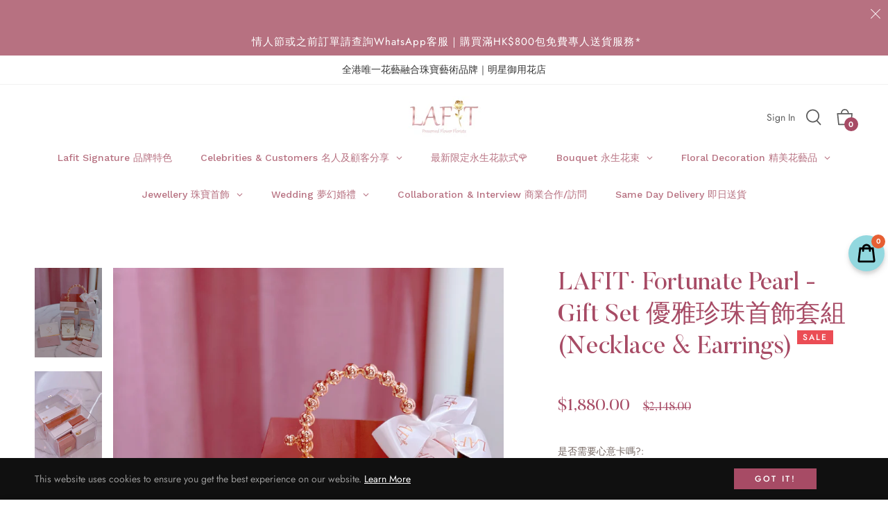

--- FILE ---
content_type: text/javascript; charset=utf-8
request_url: https://lafithk.com/products/lafit-fortunate-pearl-gift-set.js
body_size: 511
content:
{"id":7974902300895,"title":"LAFIT· Fortunate Pearl - Gift Set 優雅珍珠首飾套組(Necklace \u0026 Earrings)","handle":"lafit-fortunate-pearl-gift-set","description":"\u003cmeta charset=\"utf-8\"\u003e\n\u003cp\u003e\u003cspan class=\"s1\"\u003e\u003cspan data-mce-fragment=\"1\"\u003e產品描述：\u003c\/span\u003e\u003c\/span\u003e\u003c\/p\u003e\n\u003cp\u003e\u003cspan class=\"s1\"\u003e\u003cspan data-mce-fragment=\"1\"\u003e用珠寶表達我的愛意，\u003c\/span\u003e\u003c\/span\u003e\u003c\/p\u003e\n\u003cp\u003e\u003cspan class=\"s1\"\u003e\u003cspan data-mce-fragment=\"1\"\u003e頸鏈是離心臟最近的心意，\u003c\/span\u003e\u003c\/span\u003e\u003c\/p\u003e\n\u003cp\u003e\u003cspan class=\"s1\"\u003e\u003cspan data-mce-fragment=\"1\"\u003e耳環是耳邊最浪漫的話語。\u003c\/span\u003e\u003c\/span\u003e\u003c\/p\u003e\n\u003cp\u003e \u003c\/p\u003e\n\u003cp\u003e\u003cspan class=\"s1\"\u003e\u003cspan data-mce-fragment=\"1\"\u003e\u003c\/span\u003e\u003c\/span\u003e套裝產品：\u003c\/p\u003e\n\u003cp data-mce-fragment=\"1\"\u003e1. \u0026lt;Fortunate Pearl \u0026gt; - Necklace\u003c\/p\u003e\n\u003cp data-mce-fragment=\"1\"\u003e\u003cspan data-mce-fragment=\"1\"\u003e Fresh Water Pearl｜\u003c\/span\u003eS925 Silver ｜14K Gold Plated ｜\u003cspan data-mce-fragment=\"1\"\u003eFashion Jewellery\u003c\/span\u003e\u003c\/p\u003e\n\u003cp\u003e2. \u0026lt;Fortunate Pearl\u0026gt; - Earrings\u003c\/p\u003e\n\u003cp\u003e\u003cspan data-mce-fragment=\"1\"\u003eFresh Water Pearl｜\u003c\/span\u003e\u003cspan data-mce-fragment=\"1\"\u003e14K Golden Plated｜S925\u003c\/span\u003e Silver｜\u003cspan data-mce-fragment=\"1\"\u003eFashion Jewellery\u003c\/span\u003e\u003c\/p\u003e\n\u003cp\u003e\u003cspan\u003e\u003c\/span\u003e\u003cspan data-mce-fragment=\"1\"\u003e贈送絕美精緻手提箱一個\u003c\/span\u003e\u003c\/p\u003e\n\u003cp\u003e\u003cspan data-mce-fragment=\"1\"\u003e\u003cspan class=\"s1\" data-mce-fragment=\"1\"\u003e\u0026lt;\u003c\/span\u003e奢華玫瑰金透明手提禮盒\u0026gt;\u003c\/span\u003e\u003c\/p\u003e\n\u003cp\u003e\u003cspan data-mce-fragment=\"1\"\u003eLAFIT全套禮品配套包裝：\u003c\/span\u003e\u003c\/p\u003e\n\u003cp\u003e玫瑰豆沙粉絨面珠寶盒兩個\u003c\/p\u003e\n\u003cp\u003e豆沙粉色隨身便攜珠寶袋兩個\u003c\/p\u003e\n\u003cp\u003e保養套裝一套\u003c\/p\u003e\n\u003cp\u003e心意卡一張\u003c\/p\u003e\n\u003cp\u003e \u003c\/p\u003e\n\u003cmeta charset=\"UTF-8\"\u003e\n\u003cp\u003e\u003cspan class=\"s1\"\u003e\u003c\/span\u003e \u003c\/p\u003e","published_at":"2022-12-23T19:17:24+08:00","created_at":"2022-12-23T18:28:27+08:00","vendor":"LAFIT HK","type":"","tags":[],"price":188000,"price_min":188000,"price_max":188000,"available":true,"price_varies":false,"compare_at_price":214800,"compare_at_price_min":214800,"compare_at_price_max":214800,"compare_at_price_varies":false,"variants":[{"id":43868821225695,"title":"Default Title","option1":"Default Title","option2":null,"option3":null,"sku":"","requires_shipping":true,"taxable":false,"featured_image":null,"available":true,"name":"LAFIT· Fortunate Pearl - Gift Set 優雅珍珠首飾套組(Necklace \u0026 Earrings)","public_title":null,"options":["Default Title"],"price":188000,"weight":0,"compare_at_price":214800,"inventory_management":null,"barcode":"","requires_selling_plan":false,"selling_plan_allocations":[]}],"images":["\/\/cdn.shopify.com\/s\/files\/1\/0610\/9374\/0767\/products\/image_b773f6be-4ba6-40c9-81c0-defd132ad0f5.jpg?v=1671793157","\/\/cdn.shopify.com\/s\/files\/1\/0610\/9374\/0767\/products\/image_eb6d98d5-7c87-472b-8a00-4201207d4b26.jpg?v=1671793190","\/\/cdn.shopify.com\/s\/files\/1\/0610\/9374\/0767\/products\/image_be03be5b-735c-48b9-878c-10c61d913806.jpg?v=1671793245"],"featured_image":"\/\/cdn.shopify.com\/s\/files\/1\/0610\/9374\/0767\/products\/image_b773f6be-4ba6-40c9-81c0-defd132ad0f5.jpg?v=1671793157","options":[{"name":"Title","position":1,"values":["Default Title"]}],"url":"\/products\/lafit-fortunate-pearl-gift-set","media":[{"alt":null,"id":31835743650015,"position":1,"preview_image":{"aspect_ratio":0.75,"height":4032,"width":3024,"src":"https:\/\/cdn.shopify.com\/s\/files\/1\/0610\/9374\/0767\/products\/image_b773f6be-4ba6-40c9-81c0-defd132ad0f5.jpg?v=1671793157"},"aspect_ratio":0.75,"height":4032,"media_type":"image","src":"https:\/\/cdn.shopify.com\/s\/files\/1\/0610\/9374\/0767\/products\/image_b773f6be-4ba6-40c9-81c0-defd132ad0f5.jpg?v=1671793157","width":3024},{"alt":null,"id":31835744993503,"position":2,"preview_image":{"aspect_ratio":0.75,"height":4032,"width":3024,"src":"https:\/\/cdn.shopify.com\/s\/files\/1\/0610\/9374\/0767\/products\/image_eb6d98d5-7c87-472b-8a00-4201207d4b26.jpg?v=1671793190"},"aspect_ratio":0.75,"height":4032,"media_type":"image","src":"https:\/\/cdn.shopify.com\/s\/files\/1\/0610\/9374\/0767\/products\/image_eb6d98d5-7c87-472b-8a00-4201207d4b26.jpg?v=1671793190","width":3024},{"alt":null,"id":31835747254495,"position":3,"preview_image":{"aspect_ratio":0.75,"height":4032,"width":3024,"src":"https:\/\/cdn.shopify.com\/s\/files\/1\/0610\/9374\/0767\/products\/image_be03be5b-735c-48b9-878c-10c61d913806.jpg?v=1671793245"},"aspect_ratio":0.75,"height":4032,"media_type":"image","src":"https:\/\/cdn.shopify.com\/s\/files\/1\/0610\/9374\/0767\/products\/image_be03be5b-735c-48b9-878c-10c61d913806.jpg?v=1671793245","width":3024}],"requires_selling_plan":false,"selling_plan_groups":[]}